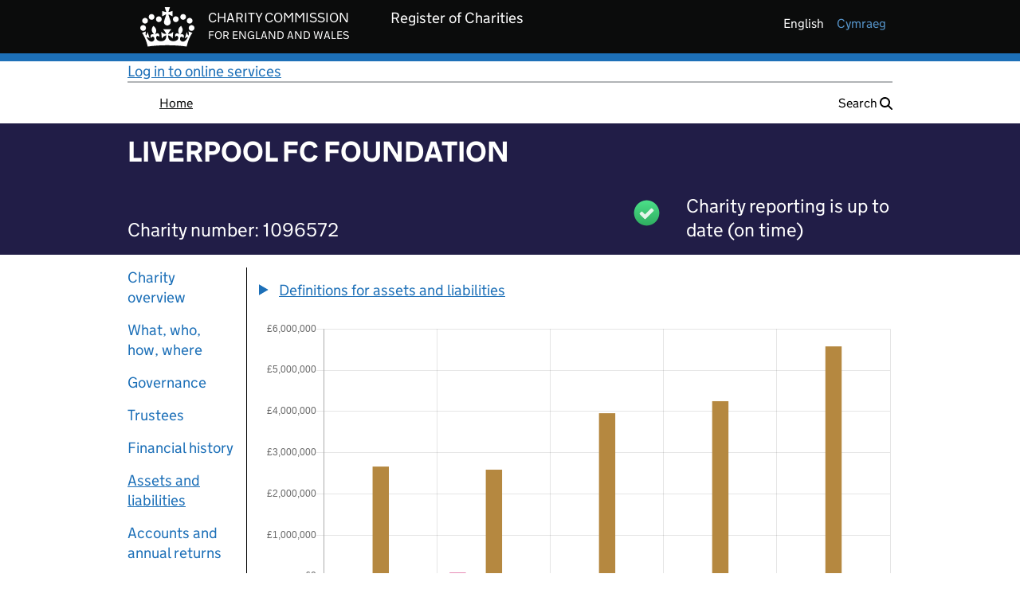

--- FILE ---
content_type: image/svg+xml
request_url: https://register-of-charities.charitycommission.gov.uk/o/uk.gov.ccew.portal.user.feedback/images/iconmonstr-smiley-2.svg
body_size: 495
content:
<svg xmlns="http://www.w3.org/2000/svg" width="24" height="24" viewBox="0 0 24 24"><path d="M12 2c5.514 0 10 4.486 10 10s-4.486 10-10 10-10-4.486-10-10 4.486-10 10-10zm0-2c-6.627 0-12 5.373-12 12s5.373 12 12 12 12-5.373 12-12-5.373-12-12-12zm5.507 13.941c-1.512 1.195-3.174 1.931-5.506 1.931-2.334 0-3.996-.736-5.508-1.931l-.493.493c1.127 1.72 3.2 3.566 6.001 3.566 2.8 0 4.872-1.846 5.999-3.566l-.493-.493zm-9.007-5.941c-.828 0-1.5.671-1.5 1.5s.672 1.5 1.5 1.5 1.5-.671 1.5-1.5-.672-1.5-1.5-1.5zm7 0c-.828 0-1.5.671-1.5 1.5s.672 1.5 1.5 1.5 1.5-.671 1.5-1.5-.672-1.5-1.5-1.5z"/></svg>